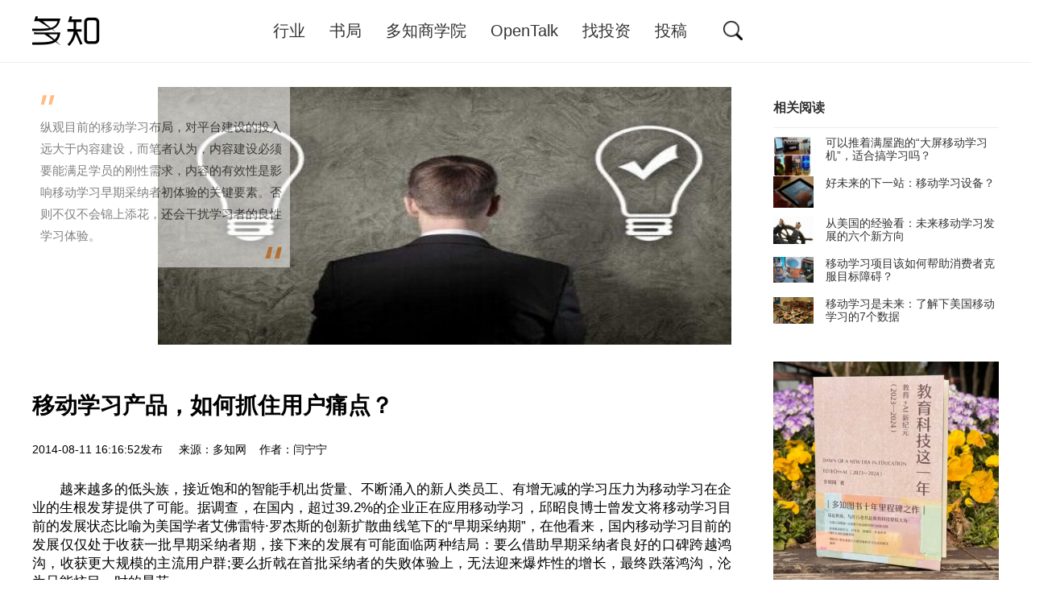

--- FILE ---
content_type: text/html
request_url: http://www.duozhi.com/industry/insight/201408111857.shtml
body_size: 7661
content:
<!DOCTYPE html>
<html>
<head>
<meta http-equiv="Content-Type" content="text/html; charset=UTF-8" />
<meta http-equiv="X-UA-Compatible" content="IE=edge">
<meta name="viewport" content="width=device-width, initial-scale=1.0, maximum-scale=1.0, user-scalable=no">
<title>移动学习产品，如何抓住用户痛点？-多知网 - 独立商业视角 新锐教育观察</title>
<meta name="keywords" content="移动学习" />
<meta name="description" content="移动学习产品，如何抓住用户痛点？" />
	<script>
		(function(){
			if(!('ontouchend' in window))return;
			var e = document.documentElement; e.style.fontSize = e.getBoundingClientRect().width / 620 * 30 * 1.4 + 'px';
		})()
	</script>
	<script>
		var ENV={};
		ENV.href=location.href;
	</script>
	<link rel="stylesheet" href="/static/base.css" type="text/css" />
	<script type="text/javascript" src="/static/js/jquery-1.9.1.min.js"></script>
	<base target="_blank" />
</head>

<body class="page-show">
 <div class="nav">
	<div class="container clearfix">
		<div class="nav-brand"><a class="nav-link" href="/" title="多知网 – 独立商业视角 新锐教育观察"></a></div>
		<ul class="nav-menus">
			<li class="nav-item "><a class="nav-link" href="http://www.duozhi.com/industry/">行业</a></li>
			<li class="nav-item "><a class="nav-link" href="https://shop14657932.m.youzan.com/wscgoods/detail/276fbwdk37vms?step=2&shopAutoEnter=1&sf=wx_sm&is_share=1&share_cmpt=native_wechat&from_uuid=db507989-199b-302a-ddb2-f9d91a023abd" target="_blank">书局</a></li>
			<li class="nav-item "><a class="nav-link" href="/DBS/">多知商学院</a></li>
			<li class="nav-item "><a class="nav-link" href="http://www.duozhi.com/opentalk/">OpenTalk</a></li>
			<li class="nav-item "><a class="nav-link" href="http://www.duozhi.com/invest/">找投资</a></li>
			<li class="nav-item "><a class="nav-link" href="/contribute/">投稿</a></li>
		</ul>
		<div class="nav-search">
			<form action="http://zhannei.baidu.com/cse/search" target="_blank">
				<input type="hidden" name="s" value="10519282852423401612">
				<input type="hidden" name="entry" value="1">
				<i class="icon icon-search" href="javascript:;"></i>
				<input type="text" name="q" placeholder="搜索">
				<i class="icon icon-close" href="javascript:;"></i>
			</form>
		</div>
	</div>
</div>

<div class="container">
	<div class="nav-submenu-wrapper">
		<div class="nav-submenu nav-submenu-sty1 nav-submenu-1">
			<i class="arrow-top"></i>
			<ul class="submenu-items">
												<li class="submenu-item"><a class="submenu-link" href="http://www.duozhi.com/industry/insight/">观察</a></li>
								<li class="submenu-item"><a class="submenu-link" href="http://www.duozhi.com/industry/preschool/">早幼教</a></li>
				                <li class="submenu-item"><a class="submenu-link" href="http://www.duozhi.com/industry/jiatingjiaoyu/">家庭教育</a></li>
								<li class="submenu-item"><a class="submenu-link" href="http://www.duozhi.com/industry/K12/">K12</a></li>
								<li class="submenu-item"><a class="submenu-link" href="http://www.duozhi.com/industry/qualityedu/">素质教育</a></li>
								<li class="submenu-item"><a class="submenu-link" href="http://www.duozhi.com/industry/adult/">职教/大学生</a></li>
								<li class="submenu-item"><a class="submenu-link" href="http://www.duozhi.com/industry/EduInformatization/">教育信息化</a></li>
								<li class="submenu-item"><a class="submenu-link" href="http://www.duozhi.com/industry/earnings/">财报</a></li>
								<li class="submenu-item"><a class="submenu-link" href="http://www.duozhi.com/industry/privateschools/">民办学校</a></li>
								<li class="submenu-item"><a class="submenu-link" href="http://www.duozhi.com/industry/overseas/">留学</a></li>
											</ul>
		</div>
		<div class="nav-submenu nav-submenu-sty2 nav-submenu-3 nav-submenu-goods">
			<h3><span>商学院</span></h3>
			<i class="arrow-top"></i>
			<hr>
			<p>多知商学院创办于2017年，面向教育行业创业者、从业者、投资人，课程体系涵盖系统课、专题课、大讲堂，旨在连接行业头部，直击深度思考，提升商业认知，催生自我迭代。</p>
			<ul>
												<li><a href="https://mp.weixin.qq.com/s/Q9GCdu80K2lcu6vxcCqgQw" target="_blank"><i class="icon icon-system"></i><span>2021年度大课</span></a></li>
								<li><a href="https://shop92287205.youzan.com/wscvis/course/detail/3ns0hl5b1hrnh?kdt_id=92095037&qr=paidcolumn_3ns0hl5b1hrnh" target="_blank"><i class="icon icon-system"></i><span>好未来专题课</span></a></li>
								<li><a href="https://shop92287205.youzan.com/wscvis/course/detail/3nvp6e3265zzx?kdt_id=92095037&qr=paidcolumn_3nvp6e3265zzx" target="_blank"><i class="icon icon-system"></i><span>行业规律专题</span></a></li>
											</ul>
		</div>
		<div class="nav-submenu nav-submenu-sty2 nav-submenu-4 nav-submenu-opentalk ">
			<h3><span>Open Talk</span></h3>
			<i class="arrow-top"></i>
			<hr>
			<p>OpenTalk是多知组织的定期线下活动，邀请行业细分赛道头部选手，分享行业新趋势、时下最前沿的观点和玩法，提供线上、线下多维度互动，也为多知读者提供畅聊的见面机会。</p>
		</div>
	</div>
</div>
<div class="blk30"></div>


<div class="container">
	<div class="c-2-1">
		<div class="c2">

			<div class="subject">
					<div class="subject-banner">
					<div class="subject-desc">
						<span class="dot1"></span>
						<p>纵观目前的移动学习布局，对平台建设的投入远大于内容建设，而笔者认为，内容建设必须要能满足学员的刚性需求，内容的有效性是影响移动学习早期采纳者初体验的关键要素。否则不仅不会锦上添花，还会干扰学习者的良性学习体验。</p>
						<span class="dot2"></span>
					</div>
					<img alt="" width="100%" src="http://www.duozhi.com/uploadfile/2014/0811/20140811041437578.jpg" alt="">
				</div>
				
				<h1 class="subject-title">移动学习产品，如何抓住用户痛点？</h1>
				<div class="subject-meta">
					2014-08-11 16:16:52发布 &nbsp;  &nbsp; 来源：多知网 &nbsp;&nbsp; 作者：闫宁宁  &nbsp;
				</div>

				<div class="subject-content">
					<p>　　越来越多的低头族，接近饱和的智能手机出货量、不断涌入的新人类员工、有增无减的学习压力为移动学习在企业的生根发芽提供了可能。据调查，在国内，超过39.2%的企业正在应用移动学习，邱昭良博士曾发文将移动学习目前的发展状态比喻为美国学者艾佛雷特&middot;罗杰斯的创新扩散曲线笔下的&ldquo;早期采纳期&rdquo;，在他看来，国内移动学习目前的发展仅仅处于收获一批早期采纳者期，接下来的发展有可能面临两种结局：要么借助早期采纳者良好的口碑跨越鸿沟，收获更大规模的主流用户群;要么折戟在首批采纳者的失败体验上，无法迎来爆炸性的增长，最终跌落鸿沟，沦为只能炫目一时的昙花。</p>
<p><img alt="" src="http://www.duozhi.com/uploadfile/2014/0811/20140811041507407.jpg" style="width: 600px; height: 253px;" /></p>
<p>　　纵观目前的移动学习布局，对平台建设的投入远大于内容建设，而笔者认为，缺乏内容的学习平台是缺乏生命力的，内容的有效性是影响移动学习早期采纳者初体验的关键要素。</p>
<p>　　同时，碎片化学习的特点决定了移动学习平台上的内容架构必须要区别于e-learning等其他载体，简单粗暴的内容迁移、脱离知识逻辑的简单切片、忽视学习本质的课程设计都会伤害学员的学习体验。此外，成人学习者的特点也决定了移动学习场景下的内容建设必须要能满足学员的刚性需求，不具备刚需特点的内容，不仅无法实现平台上的锦上贴花，还会干扰学习者的良性学习体验。根据美国最新发布的互联网报告，人们投入在智能手机上的时间是58分钟/天，这个时长虽然不一定适用于国内，但如何在有限的时间内学到最有价值的课程内容是所以移动学习设计者和企业培训运营人员必须要坚持的底线。</p>
<p>　　什么是成人学习者的刚需内容，笔者认为可以从加快能力转化、提高工作效率、监控行动改进三个切入点来进行思考，兼顾知识的颗粒化和体系化。下文将以销售类员工培养在问鼎云学习上的八个应用模块为例来抛砖引玉，期待更多人关注移动学习的内容建设。</p>
<p><span style="font-size:16px;"><strong>　　关键概念</strong></span></p>
<p>　　如何在客户界面快速树立自己专业的顾问形象，销售人员需要对自己所在行业和客户行业的关键术语有基本的了解。如问鼎资讯面向的客户主要是大型大企业的培训经理人员，所以销售人员不仅需要对培训的专业技术和知识有简单了解，还要对客户行业的专有术语有了解。这个模块我们设计的内容有行业术语、专业术语、最新技术等。</p>
<p><span style="font-size:16px;"><strong>　　产品FAQ</strong></span></p>
<p>　　根据现有产品在客户界面的反映情况，我们梳理了现有产品常见的问题和最佳答案，制作成图文课件，供销售人员随时学习。试想，当客户问到某个自己不清楚的问题时，仅用几分钟时间在移动学习平台上快速搜索，以最专业的视角快速解答客户疑问，这样的安排必定会为销售人员在客户心中的印象增分不少。</p>
<p><span style="font-size:16px;"><strong>　　方法&amp;策略</strong></span></p>
<p>　　在与客户的接触中，很多环节直接会影响到销售人员的成长和绩效改进，设计一系列问题导向的课程内容可以有效加快销售人员的成长速度：如《如何拨打第一通电话》、《大单跟进过程中的话术与策略》、《如何维护客户关系》、《如何挽回拒绝你的客户》、《如何做需求挖掘表格》等，这些问题都是销售人员日常工作中的常常遇到的，打开手机，寻找查找相应的解决策略，对他们来说不亚于雪中送炭。</p>
<p><span style="font-size:16px;"><strong>　　工具&amp;表单</strong></span></p>
<p>　　手册和表单是提升销售人员工作效率的必备工具，为了辅助销售人员更好地完成日常工作，我们开发了这类人群的&ldquo;麦当劳&rdquo;式工作手册和流程表单。手册主要围绕着销售人员的日常基础工作，提供各项具体工作的操作指引，如《成单流程》、《客户拜访流程》、《电话销售流程》、《竞争对手信息收集模板》、《办公用品申请表模板》、《资源申请表单》、《客户研究工具表模板》、《团队项目跟进表模板》等。这些工具和表单可以极大程度上缩减销售人群尤其是新进销售人群问题处理的时长，提高个人工作效率。</p>
<p><span style="font-size:16px;"><strong>　　课程精华</strong></span></p>
<p>　　对于传统的课堂培训内容，以24小时不关机服务为代表的销售人员很难在短短几小时的课堂培训中领悟所有的课程精华，如果将课程内容的精华上传到移动学习平台，供员工多次学习回顾，这样的设计也可以有效提高销售人员的学习效率。</p>
<p><span style="font-size:16px;"><strong>　　最佳实践</strong></span></p>
<p>　　由于销售人员的工作内容具有高度的相似性，我们罗列了这类人群所遇到了常见案例及最佳处理方式，以情景案例视频的形式呈现，所有课程根据SCQA情景故事形式设计图文并茂的m-learning课件，供销售人群长期学习，这种形式与中信卡中心的案例复盘活动非常相似。</p>
<p><span style="font-size:16px;"><strong>　　解决方案</strong></span></p>
<p>　　基于课程的体系化要求，我们特别加入了解决方案模块，以问题清单模式呈现，内含一整套解决问题的工具，如相关视频、工作流程、支撑工具包、常见案例、推荐方案等等，销售人员只要点击自己想要解决的问题，就可以看到解决这个问题一整套的支撑方案。</p>
<p><span style="font-size:16px;"><strong>　　行动计划</strong></span></p>
<p>　　如果说前面七个模块都是以销售人员的学习为主，那么行动改进计划模块则扮演着&ldquo;成长督导&rdquo;或者 &ldquo;绩效支持&rdquo;的角色，销售人员可以在这个模块设计自己的行动计划，并与自己的主管共同跟进行为表现，落实在岗实践，完成从学到用的转变，最终实现学习的闭环。</p>
<p>　　正如singh&amp;Reed对混合式学习的解释：在&ldquo;适当的&rdquo;时间，通过应用&ldquo;适当的&rdquo;学习技术与&ldquo;适当的&rdquo;学习风格相契合，对&ldquo;适当的&rdquo;学习者传递&ldquo;适当的&rdquo;能力，从而取得最优化的学习效果的学习方式。作为一种学习技术，移动学习的发展必须要找到属于自己&ldquo;适当的&rdquo;切入方式，与课堂培训及其他的学习技术共同发力，推动学习者的能力转化和绩效提升，笔者相信，内容刚需是最核心的切入口，只有内容满足员工刚需，移动学习才能真正跨越发展的鸿沟，创造用户钟爱的黄金时代。</p>
<p>　　(作者：闫宁宁，问鼎云学习、移动学习前沿内容主编)</p>
				</div>
				<div class="a-c"></div>
			</div>

<div class="blk30"></div>
		</div>

		<div class="c1">
<div class="m m-suggest">
				<div class="m-title">
					<h3>相关阅读</h3>
				</div>
				<div class="m-content">
					<ul class="list-news list-news-sty3">
		<li> <a href="http://www.duozhi.com/industry/insight/2023012814835.shtml" title="可以推着满屋跑的“大屏移动学习机”，适合搞学习吗？" target="_blank"><span style="background-image: url(http://www.duozhi.com/d/file/2023/01/2b4c383a0bc4b4e089cd274db9c7c444.jpg)"></span>可以推着满屋跑的“大屏移动学习机”，适合搞学习吗？</a></li><li> <a href="/birujie/201405011148.shtml" title="好未来的下一站：移动学习设备？" target="_blank"><span style="background-image: url(http://www.duozhi.com/wp-content/uploads/2014/03/QQ截图20140323150213.jpg)"></span>好未来的下一站：移动学习设备？</a></li><li> <a href="/point/201408061824.shtml" title="从美国的经验看：未来移动学习发展的六个新方向" target="_blank"><span style="background-image: url(http://www.duozhi.com/uploadfile/2014/0806/20140806092403591.png)"></span>从美国的经验看：未来移动学习发展的六个新方向</a></li><li> <a href="/industry/insight/20140504972.shtml" title="移动学习项目该如何帮助消费者克服目标障碍？" target="_blank"><span style="background-image: url(http://www.duozhi.com/wp-content/uploads/2014/02/QQ截图20140218134315.jpg)"></span>移动学习项目该如何帮助消费者克服目标障碍？</a></li><li> <a href="/industry/insight/201405011232.shtml" title="移动学习是未来：了解下美国移动学习的7个数据" target="_blank"><span style="background-image: url(http://www.duozhi.com/wp-content/uploads/2014/04/1004.jpg)"></span>移动学习是未来：了解下美国移动学习的7个数据</a></li>											</ul>
				</div>
			</div>

	<div class="m">    <div class="m-content">
  <a class="item-showcase"  href="https://shop14657932.m.youzan.com/wscgoods/detail/2op1bxqefc2hgh4" title="多知新书开售，共赴教育+AI新纪元">
<img src="http://www.duozhi.com/d/file/2025/04/44594af21d1f82a92a894b55278c5041.jpg" />
</a>
    </div>

    <div class="m-content"> 
        <ul class="list-news list-news-sty2">
<li><a href="https://shop14657932.m.youzan.com/wscgoods/detail/2op1bxqefc2hgh4" title="多知新书开售，共赴教育+AI新纪元" target="_blank"> 多知新书开售，共赴教育+AI新纪元 </a></li><li><a href="https://shop14657932.m.youzan.com/wscgoods/detail/2fv85yvwo33twon" title="两部《教育科技这一年》重磅发售！" target="_blank"> 两部《教育科技这一年》重磅发售！ </a></li>        	        </ul>
        <div class="m-content-more"><a href="https://shop14657932.m.youzan.com/wscshop/feature/goods/all?kdt_id=14465764&is_silence_auth=1">更多&gt;&gt;&gt;</a></div>
    </div>
</div>



<div class="m">    <div class="m-content">
  <a class="item-showcase"  href="http://www.duozhi.com/industry/insight/2025041217171.shtml" title="动人的那一刻 | 新书晒单">
<img src="http://www.duozhi.com/d/file/2025/04/040fd49cd3686eb105b3e72bc5405c05.jpg" />
</a>
    </div>

    <div class="m-content"> 
        <ul class="list-news list-news-sty2">
<li><a href="http://www.duozhi.com/industry/insight/2025041217171.shtml" title="动人的那一刻 | 新书晒单" target="_blank"> 动人的那一刻 | 新书晒单 </a></li><li><a href="http://www.duozhi.com/industry/insight/2025041017168.shtml" title="书，坚持出下去吧｜新书发售背后" target="_blank"> 书，坚持出下去吧｜新书发售背后 </a></li>        	        </ul>
        <div class="m-content-more"><a href="/DBS/">更多&gt;&gt;&gt;</a></div>
    </div>
</div>


<div class="m">    <div class="m-content">
  <a class="item-showcase"  href="http://www.duozhi.com/opentalk/2025103017847.shtml" title="学习形态变革：与洋葱学园、与爱为舞、ClassIn、奇点灵智共论AI丨OpenTalk报名">
<img src="http://www.duozhi.com/d/file/2025/11/ed42a914fd3cbebc9874ea91508a1681.png" />
</a>
    </div>

    <div class="m-content"> 
        <ul class="list-news list-news-sty2">
<li><a href="http://www.duozhi.com/opentalk/2025103017847.shtml" title="学习形态变革：与洋葱学园、与爱为舞、ClassIn、奇点灵智共论AI丨OpenTalk报名" target="_blank"> 学习形态变革：与洋葱学园、与爱为舞、ClassIn、奇点... </a></li><li><a href="http://www.duozhi.com/opentalk/2025082117596.shtml" title="AI时代，教育机构产品、内容、运营如何升维？｜OpenTalk报名" target="_blank"> AI时代，教育机构产品、内容、运营如何升维？｜OpenTalk报... </a></li>        	        </ul>
        <div class="m-content-more"><a href="/opentalk/">更多&gt;&gt;&gt;</a></div>
    </div>
</div>
		</div>
	</div>

	<script>
$(function(){
$(".subject-content img").removeAttr("style"); 
$(".subject-content img").removeAttr("width");
$(".subject-content img").removeAttr("height");
});</script>

</div>
  <div class="footer">
	<div class="container">
		<div class="footer-share">
			<a href=https://weibo.com/u/3203211782  class="icon icon-weibo"></a>
			<a href="javascript:;" class="icon icon-weixin">
				<i class="qrcode"></i>
			</a>
		</div>
		<div class="footer-links">
			<a href="/aboutus/" target="_blank">关于多知</a> | <a href="/join/" target="_blank">加入多知</a> | <a href="/contribute/" target="_blank">投稿通道</a> | <a href="/contactus/" target="_blank">联系我们</a> </p>
		</div>
		<div class="footer-copyright">
			&copy;  2014 多知网–独立商业视角 新锐教育观察.All rights reserved.京ICP备14022672号-2  </a><a target="_blank" href="http://www.beian.gov.cn/portal/registerSystemInfo?recordcode=11010502042953" style="display:inline-block;text-decoration:none;height:20px;line-height:20px;"><img src="/d/file/2020/11/73d85f1aa5437d7fc0dc8f5789126633.png" style="float:left;"/><p style="float:left;height:20px;line-height:20px;margin: 0px 0px 0px 5px; color:#939393;">京公网安备 11010502042953号</p></a>
		 	</div><div style="width:300px;margin:0 auto; padding:20px 0;">
		 		
		 
		</div>
	</div>
</div>


<script type="text/javascript" src="/static/js/lib/global.js?v=20160629"></script>
<div style="display:none">
<script type="text/javascript">
	var _bdhmProtocol = (("https:" == document.location.protocol) ? " https://" : " http://");
	document.write(unescape("%3Cscript src='" + _bdhmProtocol + "hm.baidu.com/h.js%3F225519514ee709e8086542516637bc1c' type='text/javascript'%3E%3C/script%3E"));
</script>
</div>
</body>
</html>
<span class="hidden"><script src=http://www.duozhi.com/e/public/ViewClick/?classid=47&id=1857&addclick=1></script></span>
</body>
</html>
